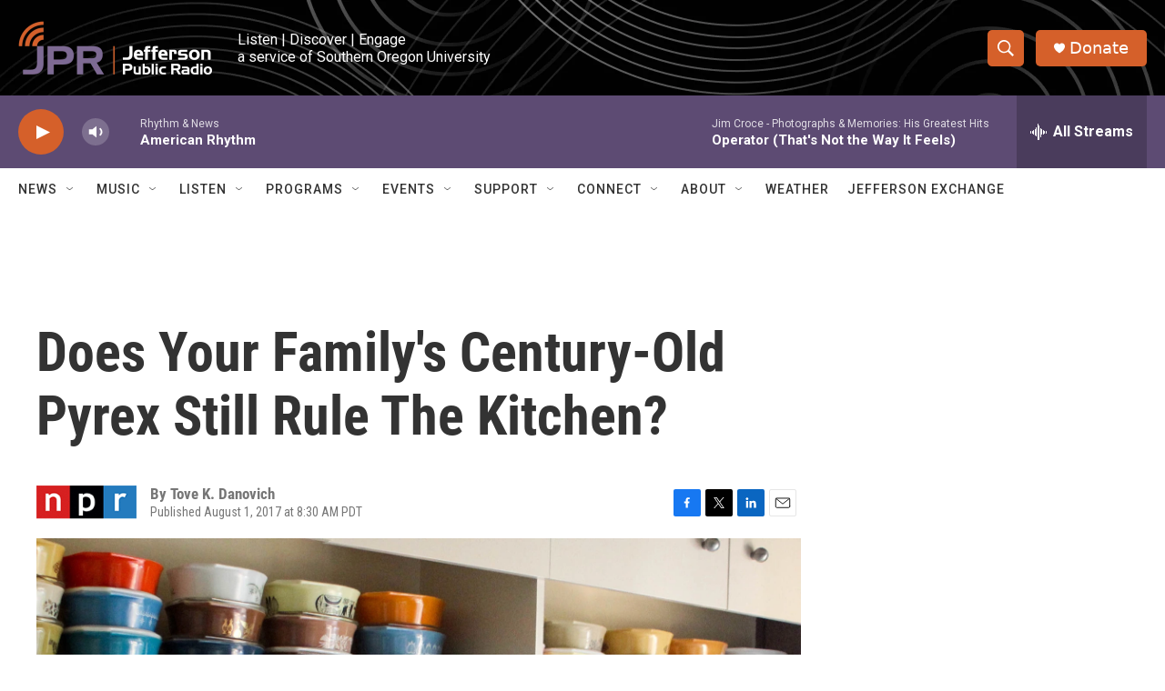

--- FILE ---
content_type: text/html; charset=utf-8
request_url: https://www.google.com/recaptcha/api2/aframe
body_size: 268
content:
<!DOCTYPE HTML><html><head><meta http-equiv="content-type" content="text/html; charset=UTF-8"></head><body><script nonce="XTguKD6Kt8x8wrXE_pZVnw">/** Anti-fraud and anti-abuse applications only. See google.com/recaptcha */ try{var clients={'sodar':'https://pagead2.googlesyndication.com/pagead/sodar?'};window.addEventListener("message",function(a){try{if(a.source===window.parent){var b=JSON.parse(a.data);var c=clients[b['id']];if(c){var d=document.createElement('img');d.src=c+b['params']+'&rc='+(localStorage.getItem("rc::a")?sessionStorage.getItem("rc::b"):"");window.document.body.appendChild(d);sessionStorage.setItem("rc::e",parseInt(sessionStorage.getItem("rc::e")||0)+1);localStorage.setItem("rc::h",'1769912660719');}}}catch(b){}});window.parent.postMessage("_grecaptcha_ready", "*");}catch(b){}</script></body></html>